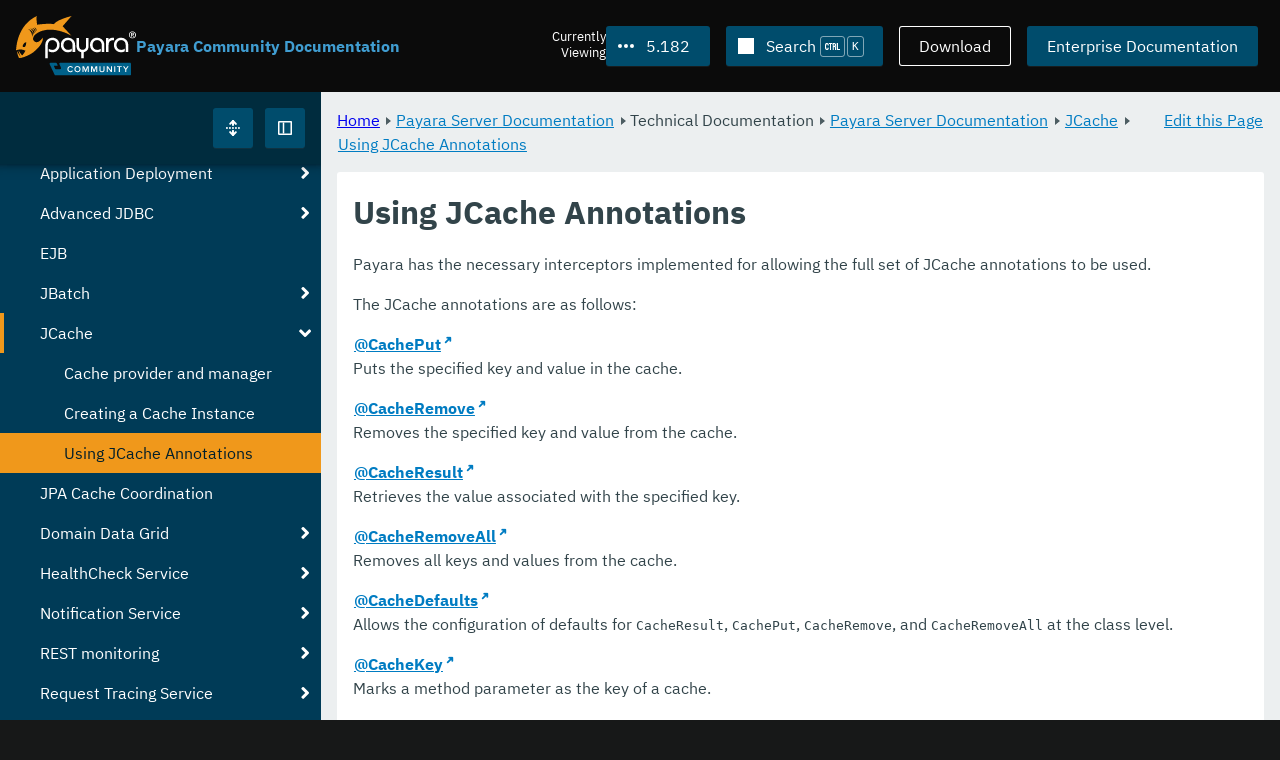

--- FILE ---
content_type: text/html
request_url: https://docs.payara.fish/community/docs/5.182/documentation/payara-server/jcache/jcache-annotations.html
body_size: 6995
content:
<!DOCTYPE html>
<html lang="en" class="no-js" data-ui-path="../../../../../_">
	<head>
		    <meta charset="utf-8">
    <meta name="viewport" content="width=device-width,initial-scale=1">
    <title>Using JCache Annotations :: Payara Community Documentation</title>
    <meta name="generator" content="Antora 3.1.9">
    <link rel="stylesheet" href="../../../../../_/ui/css/payara.css" type="text/css" media="all">
    <link rel="stylesheet" href="../../../../../_/ui-docs/css/payara-docs.css" type="text/css" media="all">
    <link rel="stylesheet" href="../../../../../_/ui-docs/css/highlight.css" type="text/css" media="all">
    <link rel="stylesheet" href="../../../../../_/ui-docs/css/payara-docs-print.css" type="text/css" media="print">
	<link rel="preload" href="../../../../../_/ui/fonts/ibm-plex-sans-v2-latin-regular.woff2" as="font" />
	<link rel="preload" href="../../../../../_/ui/fonts/ibm-plex-sans-v2-latin-regular.woff2" as="font" />
        <link rel="stylesheet" href="https://cdn.jsdelivr.net/npm/@docsearch/css@alpha" />
    <meta name="docsearch:version" content="5.182" />
	<link rel="icon" href="../../../../../_/ui/favicons/payara/favicon.ico" sizes="any" /><!-- 32×32 -->
	<link rel="icon" href="../../../../../_/ui/favicons/payara/favicon.svg" type="image/svg+xml" />
	<link rel="apple-touch-icon" href="../../../../../_/ui/favicons/payara/apple-touch-icon.png" /><!-- 180×180 -->
	</head>
	<body class="page page--sticky-header theme--light article
		
			docs__community
	">
		<header class="page__header">
	<div class="page__header__cards cards card--no-pad">
		<div class="card--content-width docs__logo">
			<a href="../../../../.." class="logo">					<img src="../../../../../_/ui/images/logo-community.svg" alt="Payara Community Documentation" class="logo__full" />
			</a>
		</div><!-- .docs__logo -->
		<div class="docs__title">
			<h3>Payara Community Documentation</h3>
		</div>
		<div class="card--content-width text-align--right docs__header-nav">
				<blinky-filter-menu class="filter-menu filter-menu--right" no-matches="No versions found." list-height="50vh">
		<span class="filter-menu__text">Currently <span>Viewing</span></span>
		<button class="button filter-menu__current">5.182</button>
		<span class="filter-menu__list  text-align--left">
			<a href="#" class="filter-menu__skip">Skip version selector.</a>
			<ul>
						<li>
							<a class="is-missing" href="../../../../Overview.html">7.2025.2</a>
						</li>
						<li>
							<a class="is-missing" href="../../../../7.2025.1/Overview.html">7.2025.1</a>
						</li>
						<li>
							<a class="is-missing" href="../../../../7.2025.1.Beta1/Overview.html">7.2025.1.Beta1</a>
						</li>
						<li>
							<a class="is-missing" href="../../../../7.2024.1.Alpha3/Overview.html">7.2024.1.Alpha3</a>
						</li>
						<li>
							<a class="is-missing" href="../../../../6.2025.11/Overview.html">6.2025.11</a>
						</li>
						<li>
							<a class="is-missing" href="../../../../6.2025.10/Overview.html">6.2025.10</a>
						</li>
						<li>
							<a class="is-missing" href="../../../../6.2025.9/Overview.html">6.2025.9</a>
						</li>
						<li>
							<a class="is-missing" href="../../../../6.2025.8/Overview.html">6.2025.8</a>
						</li>
						<li>
							<a class="is-missing" href="../../../../6.2025.7/Overview.html">6.2025.7</a>
						</li>
						<li>
							<a class="is-missing" href="../../../../6.2025.6/Overview.html">6.2025.6</a>
						</li>
						<li>
							<a class="is-missing" href="../../../../6.2025.5/Overview.html">6.2025.5</a>
						</li>
						<li>
							<a class="is-missing" href="../../../../6.2025.4/Overview.html">6.2025.4</a>
						</li>
						<li>
							<a class="is-missing" href="../../../../6.2025.3/Overview.html">6.2025.3</a>
						</li>
						<li>
							<a class="is-missing" href="../../../../6.2025.2/Overview.html">6.2025.2</a>
						</li>
						<li>
							<a class="is-missing" href="../../../../6.2025.1/Overview.html">6.2025.1</a>
						</li>
						<li>
							<a class="is-missing" href="../../../../6.2024.12/Overview.html">6.2024.12</a>
						</li>
						<li>
							<a class="is-missing" href="../../../../6.2024.11/Overview.html">6.2024.11</a>
						</li>
						<li>
							<a class="is-missing" href="../../../../6.2024.10/Overview.html">6.2024.10</a>
						</li>
						<li>
							<a class="is-missing" href="../../../../6.2024.9/Overview.html">6.2024.9</a>
						</li>
						<li>
							<a class="is-missing" href="../../../../6.2024.8/Overview.html">6.2024.8</a>
						</li>
						<li>
							<a class="is-missing" href="../../../../6.2024.7/Overview.html">6.2024.7</a>
						</li>
						<li>
							<a class="is-missing" href="../../../../6.2024.6/Overview.html">6.2024.6</a>
						</li>
						<li>
							<a class="is-missing" href="../../../../6.2024.5/Overview.html">6.2024.5</a>
						</li>
						<li>
							<a class="is-missing" href="../../../../6.2024.4/Overview.html">6.2024.4</a>
						</li>
						<li>
							<a class="is-missing" href="../../../../6.2024.3/Overview.html">6.2024.3</a>
						</li>
						<li>
							<a class="is-missing" href="../../../../6.2024.2/Overview.html">6.2024.2</a>
						</li>
						<li>
							<a class="is-missing" href="../../../../6.2024.1/Overview.html">6.2024.1</a>
						</li>
						<li>
							<a class="is-missing" href="../../../../6.2023.12/Overview.html">6.2023.12</a>
						</li>
						<li>
							<a class="is-missing" href="../../../../6.2023.11/Overview.html">6.2023.11</a>
						</li>
						<li>
							<a class="is-missing" href="../../../../6.2023.10/Overview.html">6.2023.10</a>
						</li>
						<li>
							<a class="is-missing" href="../../../../6.2023.9/Overview.html">6.2023.9</a>
						</li>
						<li>
							<a class="is-missing" href="../../../../6.2023.8/Overview.html">6.2023.8</a>
						</li>
						<li>
							<a class="is-missing" href="../../../../6.2023.7/Overview.html">6.2023.7</a>
						</li>
						<li>
							<a class="is-missing" href="../../../../6.2023.6/Overview.html">6.2023.6</a>
						</li>
						<li>
							<a class="is-missing" href="../../../../6.2023.5/Overview.html">6.2023.5</a>
						</li>
						<li>
							<a class="is-missing" href="../../../../6.2023.4/Overview.html">6.2023.4</a>
						</li>
						<li>
							<a class="is-missing" href="../../../../6.2023.3/Overview.html">6.2023.3</a>
						</li>
						<li>
							<a class="is-missing" href="../../../../6.2023.2/Overview.html">6.2023.2</a>
						</li>
						<li>
							<a class="is-missing" href="../../../../6.2023.1/Overview.html">6.2023.1</a>
						</li>
						<li>
							<a class="is-missing" href="../../../../6.2022.2/Overview.html">6.2022.2</a>
						</li>
						<li>
							<a class="is-missing" href="../../../../6.2022.1/Overview.html">6.2022.1</a>
						</li>
						<li>
							<a class="is-missing" href="../../../../5.2022.5/Overview.html">5.2022.5</a>
						</li>
						<li>
							<a class="is-missing" href="../../../../5.2022.4/Overview.html">5.2022.4</a>
						</li>
						<li>
							<a class="is-missing" href="../../../../5.2022.3/Overview.html">5.2022.3</a>
						</li>
						<li>
							<a class="is-missing" href="../../../../5.2022.2/Overview.html">5.2022.2</a>
						</li>
						<li>
							<a href="../../../../5.2022.1/documentation/payara-server/jcache/jcache-annotations.html">5.2022.1</a>
						</li>
						<li>
							<a href="../../../../5.2021.10/documentation/payara-server/jcache/jcache-annotations.html">5.2021.10</a>
						</li>
						<li>
							<a href="../../../../5.2021.9/documentation/payara-server/jcache/jcache-annotations.html">5.2021.9</a>
						</li>
						<li>
							<a href="../../../../5.2021.8/documentation/payara-server/jcache/jcache-annotations.html">5.2021.8</a>
						</li>
						<li>
							<a href="../../../../5.2021.7/documentation/payara-server/jcache/jcache-annotations.html">5.2021.7</a>
						</li>
						<li>
							<a href="../../../../5.2021.6/documentation/payara-server/jcache/jcache-annotations.html">5.2021.6</a>
						</li>
						<li>
							<a href="../../../../5.2021.5/documentation/payara-server/jcache/jcache-annotations.html">5.2021.5</a>
						</li>
						<li>
							<a href="../../../../5.2021.4/documentation/payara-server/jcache/jcache-annotations.html">5.2021.4</a>
						</li>
						<li>
							<a href="../../../../5.2021.3/documentation/payara-server/jcache/jcache-annotations.html">5.2021.3</a>
						</li>
						<li>
							<a href="../../../../5.2021.2/documentation/payara-server/jcache/jcache-annotations.html">5.2021.2</a>
						</li>
						<li>
							<a href="../../../../5.2021.1/documentation/payara-server/jcache/jcache-annotations.html">5.2021.1</a>
						</li>
						<li>
							<a href="../../../../5.2020.7/documentation/payara-server/jcache/jcache-annotations.html">5.2020.7</a>
						</li>
						<li>
							<a href="../../../../5.2020.6/documentation/payara-server/jcache/jcache-annotations.html">5.2020.6</a>
						</li>
						<li>
							<a href="../../../../5.2020.5/documentation/payara-server/jcache/jcache-annotations.html">5.2020.5</a>
						</li>
						<li>
							<a href="../../../../5.2020.4/documentation/payara-server/jcache/jcache-annotations.html">5.2020.4</a>
						</li>
						<li>
							<a href="../../../../5.2020.3/documentation/payara-server/jcache/jcache-annotations.html">5.2020.3</a>
						</li>
						<li>
							<a href="../../../../5.201/documentation/payara-server/jcache/jcache-annotations.html">5.201</a>
						</li>
						<li>
							<a href="../../../../5.194/documentation/payara-server/jcache/jcache-annotations.html">5.194</a>
						</li>
						<li>
							<a href="../../../../5.193/documentation/payara-server/jcache/jcache-annotations.html">5.193</a>
						</li>
						<li>
							<a href="../../../../5.192/documentation/payara-server/jcache/jcache-annotations.html">5.192</a>
						</li>
						<li>
							<a href="../../../../5.191/documentation/payara-server/jcache/jcache-annotations.html">5.191</a>
						</li>
						<li>
							<a href="../../../../5.184/documentation/payara-server/jcache/jcache-annotations.html">5.184</a>
						</li>
						<li>
							<a href="../../../../5.183/documentation/payara-server/jcache/jcache-annotations.html">5.183</a>
						</li>
						<li>
							<a href="../../../../5.181/documentation/payara-server/jcache/jcache-annotations.html">5.181</a>
						</li>
						<li>
							<a href="../../../../4.1.2.181/documentation/payara-server/jcache/jcache-annotations.html">4.1.2.181</a>
						</li>
			</ul>
		</span>
	</blinky-filter-menu>
				<span id="search-input-container" class="docs__search-button"></span>
				<span class="buttons--light docs__wide">
					<a href="https://www.payara.fish/products/downloads/" class="button button--ghost">Download</a>
				</span>
				<a href="https://docs.payara.fish/enterprise" class="button docs__wide">Enterprise Documentation</a>
			<button id="external-toggle-sidebar" type="button" class="docs__narrow button sidebar__toggle" aria-expanded="false">
				<svg class="icon" width="1em" height="1em" viewbox="0 0 16 16" aria-hidden="true" focusable="false">
					<use href="../../../../../_/ui/images/icons.svg#icon-sidebar"></use>
				</svg>
				<span class="visually-hidden">Toggle Sidebar</span>
			</button>
		</div><!-- .docs__header-nav -->
	</div><!-- .page__header__cards -->
</header>
		<div class="page__main">
	<blinky-sidebar class="page__sidebar page__sidebar--wider" id="sidebar1" toggle="1" minimized="0" toggle-label="Toggle Sidebar" data-component="docs" data-version="5.182">
	<header class="sidebar__header">
		<docs-expand-all>
			<blinky-toggle-button type="icon-only" button-class="button docs__expand-all" icon-0="expand" text-0="Expand All" icon-1="collapse" text-1="Collapse All" toggled="0">
			</blinky-toggle-button>
		</docs-expand-all>
	</header>
		<blinky-scroll-hints class="sidebar__content">
		<button class="nav-menu-toggle" aria-label="Toggle expand/collapse all" style="display: none"></button>
			<h4><a href="../../../README.html">Payara Server Documentation</a></h4>
		<nav class="menu menu--vertical">
					<ul class="menu__group">
			<li class="menu__item" data-depth="0">
					<button href="#" tabindex=0 class="menu__content menu--button">
						<span class="menu__text">General Info</span>
					</button>
						<ul class="menu__group">
			<li class="menu__item" data-depth="1">
					<a class="menu__content" href="../../../README.html" ><span class="menu__text">Introduction</span></a>
						<ul class="menu__group">
			<li class="menu__item" data-depth="2">
					<a class="menu__content" href="../../../general-info/general-info.html" ><span class="menu__text">Overview</span></a>
							</li>
			<li class="menu__item" data-depth="2">
					<a class="menu__content" href="../../../release-notes/README.html" ><span class="menu__text">Release Notes</span></a>
						<ul class="menu__group">
			<li class="menu__item" data-depth="3">
					<a class="menu__content" href="../../../release-notes/release-notes-182.html" ><span class="menu__text">Payara Server 5.182 Release Notes</span></a>
							</li>
		</ul>
			</li>
			<li class="menu__item" data-depth="2">
					<a class="menu__content" href="../../../security/security.html" ><span class="menu__text">Security</span></a>
						<ul class="menu__group">
			<li class="menu__item" data-depth="3">
					<a class="menu__content" href="../../../security/security-fix-list.html" ><span class="menu__text">Security Fixes Summary</span></a>
							</li>
		</ul>
			</li>
			<li class="menu__item" data-depth="2">
					<a class="menu__content" href="../../../general-info/supported-platforms.html" ><span class="menu__text">Supported Platforms</span></a>
							</li>
			<li class="menu__item" data-depth="2">
					<a class="menu__content" href="../../../general-info/technical-preview.html" ><span class="menu__text">Technical Preview</span></a>
							</li>
		</ul>
			</li>
			<li class="menu__item" data-depth="1">
					<a class="menu__content" href="../../../getting-started/getting-started.html" ><span class="menu__text">Getting Started</span></a>
						<ul class="menu__group">
			<li class="menu__item" data-depth="2">
					<a class="menu__content" href="../../../build-instructions/build-instructions.html" ><span class="menu__text">Build Instructions</span></a>
							</li>
			<li class="menu__item" data-depth="2">
					<a class="menu__content" href="../../../general-info/contributing-to-payara.html" ><span class="menu__text">Contributing to Payara</span></a>
							</li>
		</ul>
			</li>
		</ul>
			</li>
			<li class="menu__item" data-depth="0">
					<button href="#" tabindex=0 class="menu__content menu--button">
						<span class="menu__text">Technical Documentation</span>
					</button>
						<ul class="menu__group">
			<li class="menu__item" data-depth="1">
					<a class="menu__content" href="../README.html" ><span class="menu__text">Payara Server Documentation</span></a>
						<ul class="menu__group">
			<li class="menu__item" data-depth="2">
					<a class="menu__content" href="../server-configuration/README.html" ><span class="menu__text">Server Configuration</span></a>
						<ul class="menu__group">
			<li class="menu__item" data-depth="3">
					<a class="menu__content" href="../server-configuration/var-substitution/README.html" ><span class="menu__text">Variables in the configuration</span></a>
						<ul class="menu__group">
			<li class="menu__item" data-depth="4">
					<a class="menu__content" href="../server-configuration/var-substitution/types-of-variables.html" ><span class="menu__text">Variable types</span></a>
							</li>
			<li class="menu__item" data-depth="4">
					<a class="menu__content" href="../server-configuration/var-substitution/usage-of-variables.html" ><span class="menu__text">Using variables</span></a>
							</li>
		</ul>
			</li>
			<li class="menu__item" data-depth="3">
					<a class="menu__content" href="../server-configuration/http/README.html" ><span class="menu__text">HTTP Service</span></a>
						<ul class="menu__group">
			<li class="menu__item" data-depth="4">
					<a class="menu__content" href="../server-configuration/http/network-listeners.html" ><span class="menu__text">Network Listeners</span></a>
						<ul class="menu__group">
			<li class="menu__item" data-depth="5">
					<a class="menu__content" href="../server-configuration/http/security/sni.html" ><span class="menu__text">SNI</span></a>
							</li>
		</ul>
			</li>
			<li class="menu__item" data-depth="4">
					<a class="menu__content" href="../server-configuration/http/protocols.html" ><span class="menu__text">Protocols</span></a>
							</li>
			<li class="menu__item" data-depth="4">
					<a class="menu__content" href="../server-configuration/http/virtual-servers.html" ><span class="menu__text">Virtual Servers</span></a>
							</li>
		</ul>
			</li>
			<li class="menu__item" data-depth="3">
					<a class="menu__content" href="../server-configuration/jvm-options.html" ><span class="menu__text">JVM Options</span></a>
							</li>
		</ul>
			</li>
			<li class="menu__item" data-depth="2">
					<a class="menu__content" href="../deployment-groups/README.html" ><span class="menu__text">Deployment Groups</span></a>
						<ul class="menu__group">
			<li class="menu__item" data-depth="3">
					<a class="menu__content" href="../deployment-groups/asadmin-commands.html" ><span class="menu__text">Deployment Groups ASAdmin commands</span></a>
							</li>
		</ul>
			</li>
			<li class="menu__item" data-depth="2">
					<a class="menu__content" href="../jacc.html" ><span class="menu__text">JACC</span></a>
							</li>
			<li class="menu__item" data-depth="2">
					<a class="menu__content" href="../jdbc/jdbc-connection-validation.html" ><span class="menu__text">JDBC</span></a>
							</li>
			<li class="menu__item" data-depth="2">
					<a class="menu__content" href="../h2/h2.html" ><span class="menu__text">H2 Database</span></a>
							</li>
			<li class="menu__item" data-depth="2">
					<a class="menu__content" href="../logging/logging.html" ><span class="menu__text">Logging</span></a>
						<ul class="menu__group">
			<li class="menu__item" data-depth="3">
					<a class="menu__content" href="../logging/ansi-colours.html" ><span class="menu__text">ANSI Coloured Logging</span></a>
							</li>
			<li class="menu__item" data-depth="3">
					<a class="menu__content" href="../logging/log-compression.html" ><span class="menu__text">Compression of log files</span></a>
							</li>
			<li class="menu__item" data-depth="3">
					<a class="menu__content" href="../logging/log-to-file.html" ><span class="menu__text">Log To File</span></a>
							</li>
			<li class="menu__item" data-depth="3">
					<a class="menu__content" href="../logging/multiline.html" ><span class="menu__text">Multiline Mode</span></a>
							</li>
			<li class="menu__item" data-depth="3">
					<a class="menu__content" href="../logging/json-formatter.html" ><span class="menu__text">JSON Log Formatter</span></a>
							</li>
		</ul>
			</li>
			<li class="menu__item" data-depth="2">
					<a class="menu__content" href="../password-aliases/README.html" ><span class="menu__text">Password Aliases Overview</span></a>
						<ul class="menu__group">
			<li class="menu__item" data-depth="3">
					<a class="menu__content" href="../password-aliases/password-alias-asadmin-commands.html" ><span class="menu__text">Password Aliases Asadmin Commands</span></a>
							</li>
			<li class="menu__item" data-depth="3">
					<a class="menu__content" href="../password-aliases/password-alias-admin-console-commands.html" ><span class="menu__text">Password Aliases from the Admin Console</span></a>
							</li>
		</ul>
			</li>
			<li class="menu__item" data-depth="2">
					<a class="menu__content" href="../asadmin-commands/asadmin-commands.html" ><span class="menu__text">Asadmin Commands</span></a>
						<ul class="menu__group">
			<li class="menu__item" data-depth="3">
					<a class="menu__content" href="../asadmin-commands/server-management-commands.html" ><span class="menu__text">Server Management Commands</span></a>
							</li>
			<li class="menu__item" data-depth="3">
					<a class="menu__content" href="../asadmin-commands/misc-commands.html" ><span class="menu__text">Miscellaneous Commands</span></a>
							</li>
		</ul>
			</li>
			<li class="menu__item" data-depth="2">
					<a class="menu__content" href="../rest-api/rest-api-documentation.html" ><span class="menu__text">REST API Documentation</span></a>
						<ul class="menu__group">
			<li class="menu__item" data-depth="3">
					<a class="menu__content" href="../rest-api/overview.html" ><span class="menu__text">Overview</span></a>
							</li>
			<li class="menu__item" data-depth="3">
					<a class="menu__content" href="../rest-api/security.html" ><span class="menu__text">Security</span></a>
							</li>
			<li class="menu__item" data-depth="3">
					<a class="menu__content" href="../rest-api/resources.html" ><span class="menu__text">Resources</span></a>
							</li>
			<li class="menu__item" data-depth="3">
					<a class="menu__content" href="../rest-api/definitions.html" ><span class="menu__text">Definitions</span></a>
							</li>
		</ul>
			</li>
			<li class="menu__item" data-depth="2">
					<a class="menu__content" href="../javamail.html" ><span class="menu__text">JavaMail</span></a>
							</li>
			<li class="menu__item" data-depth="2">
					<a class="menu__content" href="../admin-console/admin-console.html" ><span class="menu__text">Admin Console Enhancements</span></a>
						<ul class="menu__group">
			<li class="menu__item" data-depth="3">
					<a class="menu__content" href="../admin-console/asadmin-recorder.html" ><span class="menu__text">Asadmin Recorder</span></a>
							</li>
			<li class="menu__item" data-depth="3">
					<a class="menu__content" href="../admin-console/environment-warning.html" ><span class="menu__text">Environment Warning</span></a>
							</li>
		</ul>
			</li>
			<li class="menu__item" data-depth="2">
					<a class="menu__content" href="../app-deployment/app-deployment.html" ><span class="menu__text">Application Deployment</span></a>
						<ul class="menu__group">
			<li class="menu__item" data-depth="3">
					<a class="menu__content" href="../app-deployment/deployment-descriptors.html" ><span class="menu__text">Deployment Descriptor Files</span></a>
							</li>
			<li class="menu__item" data-depth="3">
					<a class="menu__content" href="../app-deployment/descriptor-elements.html" ><span class="menu__text">Elements of the Decriptor Files</span></a>
							</li>
		</ul>
			</li>
			<li class="menu__item" data-depth="2">
					<a class="menu__content" href="../advanced-jdbc/advanced-jdbc-configuration-and-diagnostics.html" ><span class="menu__text">Advanced JDBC</span></a>
						<ul class="menu__group">
			<li class="menu__item" data-depth="3">
					<a class="menu__content" href="../advanced-jdbc/log-jdbc-calls.html" ><span class="menu__text">Log JDBC Calls</span></a>
							</li>
			<li class="menu__item" data-depth="3">
					<a class="menu__content" href="../advanced-jdbc/slow-sql-logger.html" ><span class="menu__text">Slow SQL Logger</span></a>
							</li>
			<li class="menu__item" data-depth="3">
					<a class="menu__content" href="../advanced-jdbc/sql-trace-listeners.html" ><span class="menu__text">SQL Trace Listeners</span></a>
							</li>
			<li class="menu__item" data-depth="3">
					<a class="menu__content" href="../advanced-jdbc/advanced-connection-pool-properties.html" ><span class="menu__text">Advanced Connection Pool Configuration</span></a>
							</li>
		</ul>
			</li>
			<li class="menu__item" data-depth="2">
					<a class="menu__content" href="../ejb.html" ><span class="menu__text">EJB</span></a>
							</li>
			<li class="menu__item" data-depth="2">
					<a class="menu__content" href="../jbatch/jbatch.html" ><span class="menu__text">JBatch</span></a>
						<ul class="menu__group">
			<li class="menu__item" data-depth="3">
					<a class="menu__content" href="../jbatch/schema-name.html" ><span class="menu__text">Setting the Schema Name</span></a>
							</li>
			<li class="menu__item" data-depth="3">
					<a class="menu__content" href="../jbatch/table-prefix-and-suffix.html" ><span class="menu__text">Setting the Table Prefix and/or Suffix</span></a>
							</li>
			<li class="menu__item" data-depth="3">
					<a class="menu__content" href="../jbatch/database-support.html" ><span class="menu__text">Database Support</span></a>
							</li>
			<li class="menu__item" data-depth="3">
					<a class="menu__content" href="../jbatch/asadmin.html" ><span class="menu__text">Administration Commands</span></a>
							</li>
		</ul>
			</li>
			<li class="menu__item" data-depth="2">
					<a class="menu__content" href="jcache.html" ><span class="menu__text">JCache</span></a>
						<ul class="menu__group">
			<li class="menu__item" data-depth="3">
					<a class="menu__content" href="jcache-accessing.html" ><span class="menu__text">Cache provider and manager</span></a>
							</li>
			<li class="menu__item" data-depth="3">
					<a class="menu__content" href="jcache-creating.html" ><span class="menu__text">Creating a Cache Instance</span></a>
							</li>
			<li class="menu__item is-current-page" data-depth="3">
					<a class="menu__content" href="jcache-annotations.html"  aria-current="page"><span class="menu__text">Using JCache Annotations</span></a>
							</li>
		</ul>
			</li>
			<li class="menu__item" data-depth="2">
					<a class="menu__content" href="../jpa-cache-coordination.html" ><span class="menu__text">JPA Cache Coordination</span></a>
							</li>
			<li class="menu__item" data-depth="2">
					<a class="menu__content" href="../hazelcast/README.html" ><span class="menu__text">Domain Data Grid</span></a>
						<ul class="menu__group">
			<li class="menu__item" data-depth="3">
					<a class="menu__content" href="../hazelcast/discovery.html" ><span class="menu__text">Discovery Modes</span></a>
							</li>
			<li class="menu__item" data-depth="3">
					<a class="menu__content" href="../hazelcast/enable-hazelcast.html" ><span class="menu__text">Enabling Data Grid</span></a>
							</li>
			<li class="menu__item" data-depth="3">
					<a class="menu__content" href="../hazelcast/configuration.html" ><span class="menu__text">Configuring Hazelcast</span></a>
							</li>
			<li class="menu__item" data-depth="3">
					<a class="menu__content" href="../hazelcast/viewing-members.html" ><span class="menu__text">Viewing Members</span></a>
							</li>
			<li class="menu__item" data-depth="3">
					<a class="menu__content" href="../hazelcast/using-hazelcast.html" ><span class="menu__text">Using Hazelcast</span></a>
							</li>
			<li class="menu__item" data-depth="3">
					<a class="menu__content" href="../hazelcast/asadmin.html" ><span class="menu__text">Administration Commands</span></a>
							</li>
		</ul>
			</li>
			<li class="menu__item" data-depth="2">
					<a class="menu__content" href="../health-check-service/README.html" ><span class="menu__text">HealthCheck Service</span></a>
						<ul class="menu__group">
			<li class="menu__item" data-depth="3">
					<a class="menu__content" href="../health-check-service/asadmin-commands.html" ><span class="menu__text">Asadmin Commands</span></a>
							</li>
			<li class="menu__item" data-depth="3">
					<a class="menu__content" href="../health-check-service/config/README.html" ><span class="menu__text">Configuration</span></a>
						<ul class="menu__group">
			<li class="menu__item" data-depth="4">
					<a class="menu__content" href="../health-check-service/config/common-config.html" ><span class="menu__text">Common Configuration</span></a>
							</li>
			<li class="menu__item" data-depth="4">
					<a class="menu__content" href="../health-check-service/config/threshold-config.html" ><span class="menu__text">Threshold Checkers</span></a>
							</li>
			<li class="menu__item" data-depth="4">
					<a class="menu__content" href="../health-check-service/config/special-config.html" ><span class="menu__text">Special Checkers</span></a>
							</li>
		</ul>
			</li>
		</ul>
			</li>
			<li class="menu__item" data-depth="2">
					<a class="menu__content" href="../notification-service/notification-service.html" ><span class="menu__text">Notification Service</span></a>
						<ul class="menu__group">
			<li class="menu__item" data-depth="3">
					<a class="menu__content" href="../notification-service/asadmin-commands.html" ><span class="menu__text">Asadmin Commands</span></a>
							</li>
			<li class="menu__item" data-depth="3">
					<a class="menu__content" href="../notification-service/notification-logging.html" ><span class="menu__text">Notification Logging</span></a>
							</li>
			<li class="menu__item" data-depth="3">
					<a class="menu__content" href="../notification-service/notifiers.html" ><span class="menu__text">Notifiers</span></a>
						<ul class="menu__group">
			<li class="menu__item" data-depth="4">
					<a class="menu__content" href="../notification-service/notifiers/log-notifier.html" ><span class="menu__text">Log Notifier</span></a>
							</li>
			<li class="menu__item" data-depth="4">
					<a class="menu__content" href="../notification-service/notifiers/cdi-event-bus-notifier.html" ><span class="menu__text">CDI Event Bus Notifier</span></a>
							</li>
			<li class="menu__item" data-depth="4">
					<a class="menu__content" href="../notification-service/notifiers/datadog-notifier.html" ><span class="menu__text">Datadog Notifier</span></a>
							</li>
			<li class="menu__item" data-depth="4">
					<a class="menu__content" href="../notification-service/notifiers/email-notifier.html" ><span class="menu__text">Email Notifier</span></a>
							</li>
			<li class="menu__item" data-depth="4">
					<a class="menu__content" href="../notification-service/notifiers/slack-notifier.html" ><span class="menu__text">Slack Notifier</span></a>
							</li>
			<li class="menu__item" data-depth="4">
					<a class="menu__content" href="../notification-service/notifiers/hipchat-notifier.html" ><span class="menu__text">Hipchat Notifier</span></a>
							</li>
			<li class="menu__item" data-depth="4">
					<a class="menu__content" href="../notification-service/notifiers/jms-notifier.html" ><span class="menu__text">JMS Notifier</span></a>
							</li>
			<li class="menu__item" data-depth="4">
					<a class="menu__content" href="../notification-service/notifiers/snmp-notifier.html" ><span class="menu__text">SNMP Notifier</span></a>
							</li>
			<li class="menu__item" data-depth="4">
					<a class="menu__content" href="../notification-service/notifiers/xmpp-notifier.html" ><span class="menu__text">XMPP Notifier</span></a>
							</li>
			<li class="menu__item" data-depth="4">
					<a class="menu__content" href="../notification-service/notifiers/newrelic-notifier.html" ><span class="menu__text">NewRelic Notifier</span></a>
							</li>
			<li class="menu__item" data-depth="4">
					<a class="menu__content" href="../notification-service/notifiers/event-bus-notifier.html" ><span class="menu__text">Event Bus Notifier</span></a>
							</li>
		</ul>
			</li>
		</ul>
			</li>
			<li class="menu__item" data-depth="2">
					<a class="menu__content" href="../rest-monitoring/README.html" ><span class="menu__text">REST monitoring</span></a>
						<ul class="menu__group">
			<li class="menu__item" data-depth="3">
					<a class="menu__content" href="../rest-monitoring/using-rest-monitoring.html" ><span class="menu__text">Using the REST monitoring application</span></a>
							</li>
			<li class="menu__item" data-depth="3">
					<a class="menu__content" href="../rest-monitoring/configuring-rest-monitoring.html" ><span class="menu__text">Configuring the REST monitoring Service</span></a>
							</li>
			<li class="menu__item" data-depth="3">
					<a class="menu__content" href="../rest-monitoring/asadmin-commands.html" ><span class="menu__text">REST monitoring service asadmin commands</span></a>
							</li>
		</ul>
			</li>
			<li class="menu__item" data-depth="2">
					<a class="menu__content" href="../request-tracing-service/request-tracing-service.html" ><span class="menu__text">Request Tracing Service</span></a>
						<ul class="menu__group">
			<li class="menu__item" data-depth="3">
					<a class="menu__content" href="../request-tracing-service/asadmin-commands.html" ><span class="menu__text">Asadmin Commands</span></a>
							</li>
			<li class="menu__item" data-depth="3">
					<a class="menu__content" href="../request-tracing-service/configuration.html" ><span class="menu__text">Configuration</span></a>
							</li>
		</ul>
			</li>
			<li class="menu__item" data-depth="2">
					<a class="menu__content" href="../jmx-monitoring-service/jmx-monitoring-service.html" ><span class="menu__text">JMX Monitoring Service</span></a>
						<ul class="menu__group">
			<li class="menu__item" data-depth="3">
					<a class="menu__content" href="../jmx-monitoring-service/amx.html" ><span class="menu__text">AMX</span></a>
							</li>
			<li class="menu__item" data-depth="3">
					<a class="menu__content" href="../jmx-monitoring-service/configuration.html" ><span class="menu__text">Configuration</span></a>
							</li>
			<li class="menu__item" data-depth="3">
					<a class="menu__content" href="../jmx-monitoring-service/asadmin-commands.html" ><span class="menu__text">Asadmin Commands</span></a>
							</li>
			<li class="menu__item" data-depth="3">
					<a class="menu__content" href="../jmx-monitoring-service/jmx-notification-configuration.html" ><span class="menu__text">JMX Notification Configuration</span></a>
							</li>
		</ul>
			</li>
			<li class="menu__item" data-depth="2">
					<a class="menu__content" href="../phone-home/phonehome-overview.html" ><span class="menu__text">Phone Home</span></a>
						<ul class="menu__group">
			<li class="menu__item" data-depth="3">
					<a class="menu__content" href="../phone-home/phone-home-information.html" ><span class="menu__text">Gathered Data</span></a>
							</li>
			<li class="menu__item" data-depth="3">
					<a class="menu__content" href="../phone-home/phone-home-asadmin.html" ><span class="menu__text">Asadmin Commands</span></a>
							</li>
			<li class="menu__item" data-depth="3">
					<a class="menu__content" href="../phone-home/disabling-phone-home.html" ><span class="menu__text">Disabling Phone Home</span></a>
							</li>
		</ul>
			</li>
			<li class="menu__item" data-depth="2">
					<a class="menu__content" href="../system-properties.html" ><span class="menu__text">System Properties</span></a>
							</li>
			<li class="menu__item" data-depth="2">
					<a class="menu__content" href="../support-integration.html" ><span class="menu__text">Support Integration</span></a>
							</li>
			<li class="menu__item" data-depth="2">
					<a class="menu__content" href="../production-ready-domain.html" ><span class="menu__text">Production Ready Domain</span></a>
							</li>
			<li class="menu__item" data-depth="2">
					<a class="menu__content" href="../classloading.html" ><span class="menu__text">Enhanced Classloading</span></a>
							</li>
			<li class="menu__item" data-depth="2">
					<a class="menu__content" href="../default-thread-pool-size.html" ><span class="menu__text">Default Thread Pool Size</span></a>
							</li>
			<li class="menu__item" data-depth="2">
					<a class="menu__content" href="../public-api/README.html" ><span class="menu__text">Public API</span></a>
						<ul class="menu__group">
			<li class="menu__item" data-depth="3">
					<a class="menu__content" href="../public-api/cdi-events.html" ><span class="menu__text">Remote CDI Events</span></a>
							</li>
			<li class="menu__item" data-depth="3">
					<a class="menu__content" href="../public-api/clustered-singleton.html" ><span class="menu__text">Clustered Singleton</span></a>
							</li>
			<li class="menu__item" data-depth="3">
					<a class="menu__content" href="../public-api/twoidentitystores.html" ><span class="menu__text">Two Identity Stores</span></a>
							</li>
			<li class="menu__item" data-depth="3">
					<a class="menu__content" href="../public-api/yubikey.html" ><span class="menu__text">Yubikey Integration</span></a>
							</li>
			<li class="menu__item" data-depth="3">
					<a class="menu__content" href="../public-api/oauth-support.html" ><span class="menu__text">OAuth2 Support</span></a>
							</li>
		</ul>
			</li>
			<li class="menu__item" data-depth="2">
					<a class="menu__content" href="../development-tools/README.html" ><span class="menu__text">Development Tools</span></a>
						<ul class="menu__group">
			<li class="menu__item" data-depth="3">
					<a class="menu__content" href="../development-tools/cdi-dev-mode/README.html" ><span class="menu__text">CDI Development Mode</span></a>
						<ul class="menu__group">
			<li class="menu__item" data-depth="4">
					<a class="menu__content" href="../development-tools/cdi-dev-mode/enabling-cdi-dev-web-desc.html" ><span class="menu__text">Enable using web.xml</span></a>
							</li>
			<li class="menu__item" data-depth="4">
					<a class="menu__content" href="../development-tools/cdi-dev-mode/enabling-cdi-dev-console.html" ><span class="menu__text">Enable using Admin Console</span></a>
							</li>
			<li class="menu__item" data-depth="4">
					<a class="menu__content" href="../development-tools/cdi-dev-mode/enabling-cdi-dev-asadmin.html" ><span class="menu__text">Enable using asadmin</span></a>
							</li>
			<li class="menu__item" data-depth="4">
					<a class="menu__content" href="../development-tools/cdi-dev-mode/cdi-probe/README.html" ><span class="menu__text">CDI Probe</span></a>
						<ul class="menu__group">
			<li class="menu__item" data-depth="5">
					<a class="menu__content" href="../development-tools/cdi-dev-mode/cdi-probe/using-probe.html" ><span class="menu__text">Web Application</span></a>
							</li>
			<li class="menu__item" data-depth="5">
					<a class="menu__content" href="../development-tools/cdi-dev-mode/cdi-probe/probe-rest-api.html" ><span class="menu__text">REST API</span></a>
							</li>
		</ul>
			</li>
		</ul>
			</li>
		</ul>
			</li>
		</ul>
			</li>
			<li class="menu__item" data-depth="1">
					<a class="menu__content" href="../../payara-micro/payara-micro.html" ><span class="menu__text">Payara Micro Documentation</span></a>
						<ul class="menu__group">
			<li class="menu__item" data-depth="2">
					<a class="menu__content" href="../../payara-micro/starting-instance.html" ><span class="menu__text">Starting an Instance</span></a>
							</li>
			<li class="menu__item" data-depth="2">
					<a class="menu__content" href="../../payara-micro/stopping-instance.html" ><span class="menu__text">Stopping an Instance</span></a>
							</li>
			<li class="menu__item" data-depth="2">
					<a class="menu__content" href="../../payara-micro/deploying/deploying.html" ><span class="menu__text">Deploying Applications</span></a>
						<ul class="menu__group">
			<li class="menu__item" data-depth="3">
					<a class="menu__content" href="../../payara-micro/deploying/deploy-cmd-line.html" ><span class="menu__text">From the Command Line</span></a>
							</li>
			<li class="menu__item" data-depth="3">
					<a class="menu__content" href="../../payara-micro/deploying/deploy-program.html" ><span class="menu__text">Programmatically</span></a>
						<ul class="menu__group">
			<li class="menu__item" data-depth="4">
					<a class="menu__content" href="../../payara-micro/deploying/deploy-program-bootstrap.html" ><span class="menu__text">During Bootstrap</span></a>
							</li>
			<li class="menu__item" data-depth="4">
					<a class="menu__content" href="../../payara-micro/deploying/deploy-program-after-bootstrap.html" ><span class="menu__text">To a Bootstrapped Instance</span></a>
							</li>
			<li class="menu__item" data-depth="4">
					<a class="menu__content" href="../../payara-micro/deploying/deploy-program-asadmin.html" ><span class="menu__text">Using an asadmin Command</span></a>
							</li>
			<li class="menu__item" data-depth="4">
					<a class="menu__content" href="../../payara-micro/deploying/deploy-program-maven.html" ><span class="menu__text">From a Maven Repository</span></a>
							</li>
		</ul>
			</li>
			<li class="menu__item" data-depth="3">
					<a class="menu__content" href="../../payara-micro/deploying/deploy-postboot-output.html" ><span class="menu__text">Post Boot Output</span></a>
							</li>
		</ul>
			</li>
			<li class="menu__item" data-depth="2">
					<a class="menu__content" href="../../payara-micro/configuring/configuring.html" ><span class="menu__text">Configuring an Instance</span></a>
						<ul class="menu__group">
			<li class="menu__item" data-depth="3">
					<a class="menu__content" href="../../payara-micro/configuring/config-cmd-line.html" ><span class="menu__text">From the Command Line</span></a>
							</li>
			<li class="menu__item" data-depth="3">
					<a class="menu__content" href="../../payara-micro/configuring/config-program.html" ><span class="menu__text">Programmatically</span></a>
							</li>
			<li class="menu__item" data-depth="3">
					<a class="menu__content" href="../../payara-micro/configuring/package-uberjar.html" ><span class="menu__text">Packaging as an Uber Jar</span></a>
							</li>
			<li class="menu__item" data-depth="3">
					<a class="menu__content" href="../../payara-micro/configuring/config-sys-props.html" ><span class="menu__text">Via System Properties</span></a>
							</li>
			<li class="menu__item" data-depth="3">
					<a class="menu__content" href="../../payara-micro/configuring/config-keystores.html" ><span class="menu__text">Alternate Keystores for SSL</span></a>
							</li>
			<li class="menu__item" data-depth="3">
					<a class="menu__content" href="../../payara-micro/configuring/instance-names.html" ><span class="menu__text">Instance Names</span></a>
							</li>
		</ul>
			</li>
			<li class="menu__item" data-depth="2">
					<a class="menu__content" href="../../payara-micro/clustering/clustering.html" ><span class="menu__text">Clustering</span></a>
						<ul class="menu__group">
			<li class="menu__item" data-depth="3">
					<a class="menu__content" href="../../payara-micro/clustering/autoclustering.html" ><span class="menu__text">Automatically</span></a>
							</li>
			<li class="menu__item" data-depth="3">
					<a class="menu__content" href="../../payara-micro/clustering/clustering-with-full-server.html" ><span class="menu__text">Clustering with Payara Server</span></a>
							</li>
			<li class="menu__item" data-depth="3">
					<a class="menu__content" href="../../payara-micro/clustering/lite-nodes.html" ><span class="menu__text">Lite Cluster Members</span></a>
							</li>
		</ul>
			</li>
			<li class="menu__item" data-depth="2">
					<a class="menu__content" href="../../payara-micro/maven/maven.html" ><span class="menu__text">Maven Support</span></a>
							</li>
			<li class="menu__item" data-depth="2">
					<a class="menu__content" href="../../payara-micro/port-autobinding.html" ><span class="menu__text">HTTP(S) Auto-Binding</span></a>
							</li>
			<li class="menu__item" data-depth="2">
					<a class="menu__content" href="../../payara-micro/asadmin.html" ><span class="menu__text">Running asadmin Commands</span></a>
						<ul class="menu__group">
			<li class="menu__item" data-depth="3">
					<a class="menu__content" href="../../payara-micro/asadmin/send-asadmin-commands.html" ><span class="menu__text">Send asadmin commands</span></a>
							</li>
			<li class="menu__item" data-depth="3">
					<a class="menu__content" href="../../payara-micro/asadmin/using-the-payara-micro-api.html" ><span class="menu__text">Using the Payara Micro API</span></a>
							</li>
			<li class="menu__item" data-depth="3">
					<a class="menu__content" href="../../payara-micro/asadmin/pre-and-post-boot-scripts.html" ><span class="menu__text">Pre and Post Boot Scripts</span></a>
							</li>
		</ul>
			</li>
			<li class="menu__item" data-depth="2">
					<a class="menu__content" href="../../payara-micro/callable-objects.html" ><span class="menu__text">Running Callable Objects</span></a>
							</li>
			<li class="menu__item" data-depth="2">
					<a class="menu__content" href="../../payara-micro/services/request-tracing.html" ><span class="menu__text">Request Tracing</span></a>
							</li>
			<li class="menu__item" data-depth="2">
					<a class="menu__content" href="../../payara-micro/logging-to-file.html" ><span class="menu__text">Logging to a file</span></a>
							</li>
			<li class="menu__item" data-depth="2">
					<a class="menu__content" href="../../payara-micro/adding-jars.html" ><span class="menu__text">Adding JAR files</span></a>
							</li>
			<li class="menu__item" data-depth="2">
					<a class="menu__content" href="../../payara-micro/jcache.html" ><span class="menu__text">JCache in Payara Micro</span></a>
							</li>
			<li class="menu__item" data-depth="2">
					<a class="menu__content" href="../../payara-micro/jca.html" ><span class="menu__text">JCA Support in Payara Micro</span></a>
							</li>
			<li class="menu__item" data-depth="2">
					<a class="menu__content" href="../../payara-micro/cdi-events.html" ><span class="menu__text">Remote CDI Events</span></a>
							</li>
			<li class="menu__item" data-depth="2">
					<a class="menu__content" href="../../payara-micro/persistent-ejb-timers.html" ><span class="menu__text">Persistent EJB timers</span></a>
							</li>
			<li class="menu__item" data-depth="2">
					<a class="menu__content" href="../../payara-micro/h2/h2.html" ><span class="menu__text">H2 Database</span></a>
							</li>
			<li class="menu__item" data-depth="2">
					<a class="menu__content" href="../../payara-micro/appendices/appendices.html" ><span class="menu__text">Payara Micro Appendices</span></a>
						<ul class="menu__group">
			<li class="menu__item" data-depth="3">
					<a class="menu__content" href="../../payara-micro/appendices/cmd-line-opts.html" ><span class="menu__text">Command Line Options</span></a>
							</li>
			<li class="menu__item" data-depth="3">
					<a class="menu__content" href="../../payara-micro/appendices/payara-micro-jar-structure.html" ><span class="menu__text">JAR Structure</span></a>
							</li>
			<li class="menu__item" data-depth="3">
					<a class="menu__content" href="../../payara-micro/appendices/micro-api.html" ><span class="menu__text">Payara Micro API</span></a>
						<ul class="menu__group">
			<li class="menu__item" data-depth="4">
					<a class="menu__content" href="../../payara-micro/appendices/config-methods.html" ><span class="menu__text">Configuration Methods</span></a>
							</li>
			<li class="menu__item" data-depth="4">
					<a class="menu__content" href="../../payara-micro/appendices/operation-methods.html" ><span class="menu__text">Operation Methods</span></a>
							</li>
			<li class="menu__item" data-depth="4">
					<a class="menu__content" href="../../payara-micro/appendices/javadoc.html" ><span class="menu__text">Javadoc</span></a>
							</li>
		</ul>
			</li>
		</ul>
			</li>
		</ul>
			</li>
			<li class="menu__item" data-depth="1">
					<a class="menu__content" href="../../microprofile/README.html" ><span class="menu__text">MicroProfile</span></a>
						<ul class="menu__group">
			<li class="menu__item" data-depth="2">
					<a class="menu__content" href="../../microprofile/config.html" ><span class="menu__text">Config API</span></a>
							</li>
			<li class="menu__item" data-depth="2">
					<a class="menu__content" href="../../microprofile/metrics.html" ><span class="menu__text">Metrics API</span></a>
							</li>
			<li class="menu__item" data-depth="2">
					<a class="menu__content" href="../../microprofile/healthcheck.html" ><span class="menu__text">Health Check API</span></a>
							</li>
			<li class="menu__item" data-depth="2">
					<a class="menu__content" href="../../microprofile/faulttolerance.html" ><span class="menu__text">Fault Tolerance API</span></a>
							</li>
			<li class="menu__item" data-depth="2">
					<a class="menu__content" href="../../microprofile/jwt.html" ><span class="menu__text">JWT Authentication API</span></a>
							</li>
			<li class="menu__item" data-depth="2">
					<a class="menu__content" href="../../microprofile/rest-client.html" ><span class="menu__text">Rest Client API</span></a>
							</li>
			<li class="menu__item" data-depth="2">
					<a class="menu__content" href="../../microprofile/opentracing.html" ><span class="menu__text">OpenTracing API</span></a>
							</li>
			<li class="menu__item" data-depth="2">
					<a class="menu__content" href="../../microprofile/openapi.html" ><span class="menu__text">OpenAPI API</span></a>
							</li>
		</ul>
			</li>
			<li class="menu__item" data-depth="1">
					<a class="menu__content" href="../../ecosystem/ecosystem.html" ><span class="menu__text">Ecosystem</span></a>
						<ul class="menu__group">
			<li class="menu__item" data-depth="2">
					<a class="menu__content" href="../../ecosystem/maven-plugin.html" ><span class="menu__text">Payara Micro Maven Plugin</span></a>
							</li>
			<li class="menu__item" data-depth="2">
					<a class="menu__content" href="../../ecosystem/maven-archetype.html" ><span class="menu__text">Payara Micro Maven Archetype</span></a>
							</li>
			<li class="menu__item" data-depth="2">
					<a class="menu__content" href="../../ecosystem/netbeans-plugin/README.html" ><span class="menu__text">Payara NetBeans Plugin</span></a>
						<ul class="menu__group">
			<li class="menu__item" data-depth="3">
					<a class="menu__content" href="../../ecosystem/netbeans-plugin/payara-server.html" ><span class="menu__text">Payara Server</span></a>
							</li>
			<li class="menu__item" data-depth="3">
					<a class="menu__content" href="../../ecosystem/netbeans-plugin/payara-micro.html" ><span class="menu__text">Payara Micro</span></a>
							</li>
		</ul>
			</li>
			<li class="menu__item" data-depth="2">
					<a class="menu__content" href="../../ecosystem/arquillian-containers/README.html" ><span class="menu__text">Arquillian Containers</span></a>
						<ul class="menu__group">
			<li class="menu__item" data-depth="3">
					<a class="menu__content" href="../../ecosystem/arquillian-containers/payara-micro.html" ><span class="menu__text">Payara Micro</span></a>
							</li>
		</ul>
			</li>
			<li class="menu__item" data-depth="2">
					<a class="menu__content" href="../../ecosystem/cloud-connectors/README.html" ><span class="menu__text">Cloud Connectors</span></a>
						<ul class="menu__group">
			<li class="menu__item" data-depth="3">
					<a class="menu__content" href="../../ecosystem/cloud-connectors/amazon-sqs.html" ><span class="menu__text">Amazon SQS</span></a>
							</li>
			<li class="menu__item" data-depth="3">
					<a class="menu__content" href="../../ecosystem/cloud-connectors/apache-kafka.html" ><span class="menu__text">Apache Kafka</span></a>
							</li>
			<li class="menu__item" data-depth="3">
					<a class="menu__content" href="../../ecosystem/cloud-connectors/azure-sb.html" ><span class="menu__text">Azure Service Bus</span></a>
							</li>
			<li class="menu__item" data-depth="3">
					<a class="menu__content" href="../../ecosystem/cloud-connectors/mqtt.html" ><span class="menu__text">MQTT</span></a>
							</li>
		</ul>
			</li>
		</ul>
			</li>
		</ul>
			</li>
			<li class="menu__item" data-depth="0">
					<button href="#" tabindex=0 class="menu__content menu--button">
						<span class="menu__text">User guides</span>
					</button>
						<ul class="menu__group">
			<li class="menu__item" data-depth="1">
					<a class="menu__content" href="../../user-guides/user-guides.html" ><span class="menu__text">User Guides Overview</span></a>
						<ul class="menu__group">
			<li class="menu__item" data-depth="2">
					<a class="menu__content" href="../../user-guides/backup-domain.html" ><span class="menu__text">Payara Server Domain Backup</span></a>
							</li>
			<li class="menu__item" data-depth="2">
					<a class="menu__content" href="../../user-guides/restore-domain.html" ><span class="menu__text">Restore a Payara Server Domain</span></a>
							</li>
			<li class="menu__item" data-depth="2">
					<a class="menu__content" href="../../user-guides/upgrade-payara.html" ><span class="menu__text">Upgrade Payara Server</span></a>
							</li>
			<li class="menu__item" data-depth="2">
					<a class="menu__content" href="../../user-guides/monitoring/monitoring.html" ><span class="menu__text">Monitoring Payara Server</span></a>
						<ul class="menu__group">
			<li class="menu__item" data-depth="3">
					<a class="menu__content" href="../../user-guides/monitoring/enable-jmx-monitoring.html" ><span class="menu__text">Enable JMX Monitoring</span></a>
							</li>
			<li class="menu__item" data-depth="3">
					<a class="menu__content" href="../../user-guides/monitoring/mbeans.html" ><span class="menu__text">MBeans</span></a>
							</li>
		</ul>
			</li>
			<li class="menu__item" data-depth="2">
					<a class="menu__content" href="../../user-guides/connection-pools/connection-pools.html" ><span class="menu__text">Configure a connection pool</span></a>
						<ul class="menu__group">
			<li class="menu__item" data-depth="3">
					<a class="menu__content" href="../../user-guides/connection-pools/sizing.html" ><span class="menu__text">Connection pool sizing</span></a>
							</li>
			<li class="menu__item" data-depth="3">
					<a class="menu__content" href="../../user-guides/connection-pools/validation.html" ><span class="menu__text">Connection validation</span></a>
							</li>
			<li class="menu__item" data-depth="3">
					<a class="menu__content" href="../../user-guides/connection-pools/leak-detection.html" ><span class="menu__text">Statement and Connection Leak Detection</span></a>
							</li>
		</ul>
			</li>
			<li class="menu__item" data-depth="2">
					<a class="menu__content" href="../../user-guides/bypassing-jms-connections-through-a-firewall.html" ><span class="menu__text">Bypassing JMS Connections through a Firewall</span></a>
							</li>
			<li class="menu__item" data-depth="2">
					<a class="menu__content" href="../../user-guides/mdb-in-payara-micro.html" ><span class="menu__text">Using Payara Micro as a JMS Client</span></a>
							</li>
			<li class="menu__item" data-depth="2">
					<a class="menu__content" href="../../user-guides/using-the-maven-cargo-plugin.html" ><span class="menu__text">Deploying to Payara Server from Maven</span></a>
							</li>
		</ul>
			</li>
		</ul>
			</li>
			<li class="menu__item" data-depth="0">
					<button href="#" tabindex=0 class="menu__content menu--button">
						<span class="menu__text">Appendices</span>
					</button>
						<ul class="menu__group">
			<li class="menu__item" data-depth="1">
					<a class="menu__content" href="../../../release-notes/release-notes-history.html" ><span class="menu__text">History of Release Notes</span></a>
						<ul class="menu__group">
			<li class="menu__item" data-depth="2">
					<a class="menu__content" href="../../../release-notes/release-notes-182.html" ><span class="menu__text">Payara Server 5.182 Release Notes</span></a>
							</li>
			<li class="menu__item" data-depth="2">
					<a class="menu__content" href="../../../release-notes/release-notes-181.html" ><span class="menu__text">Payara Server 5.181 Release Notes</span></a>
							</li>
			<li class="menu__item" data-depth="2">
					<a class="menu__content" href="../../../release-notes/release-notes-4-181.html" ><span class="menu__text">Payara Server 4.1.2.181 Release Notes</span></a>
							</li>
			<li class="menu__item" data-depth="2">
					<a class="menu__content" href="../../../release-notes/release-notes-174.html" ><span class="menu__text">Payara Server 4.1.2.174 Release Notes</span></a>
							</li>
			<li class="menu__item" data-depth="2">
					<a class="menu__content" href="../../../release-notes/release-notes-173.html" ><span class="menu__text">Payara Server 4.1.2.173 Release Notes</span></a>
							</li>
			<li class="menu__item" data-depth="2">
					<a class="menu__content" href="../../../release-notes/release-notes-172.html" ><span class="menu__text">Payara Server 4.1.2.172 Release Notes</span></a>
							</li>
			<li class="menu__item" data-depth="2">
					<a class="menu__content" href="../../../release-notes/release-notes-171.html" ><span class="menu__text">Payara Server 4.1.1.171 Release Notes</span></a>
							</li>
			<li class="menu__item" data-depth="2">
					<a class="menu__content" href="../../../release-notes/release-notes-164.html" ><span class="menu__text">Payara Server 4.1.1.164 Release Notes</span></a>
							</li>
			<li class="menu__item" data-depth="2">
					<a class="menu__content" href="../../../release-notes/release-notes-163.html" ><span class="menu__text">Payara Server 4.1.1.163 Release Notes</span></a>
							</li>
			<li class="menu__item" data-depth="2">
					<a class="menu__content" href="../../../release-notes/release-notes-162.html" ><span class="menu__text">Payara Server 4.1.1.162 Release Notes</span></a>
							</li>
			<li class="menu__item" data-depth="2">
					<a class="menu__content" href="../../../release-notes/release-notes-161.1.html" ><span class="menu__text">Payara Server 4.1.1.161.1 Release Notes</span></a>
							</li>
			<li class="menu__item" data-depth="2">
					<a class="menu__content" href="../../../release-notes/release-notes-161.html" ><span class="menu__text">Payara Server 4.1.1.161 Release Notes</span></a>
							</li>
			<li class="menu__item" data-depth="2">
					<a class="menu__content" href="../../../release-notes/release-notes-154.html" ><span class="menu__text">Payara Server 4.1.1.154 Release Notes</span></a>
							</li>
			<li class="menu__item" data-depth="2">
					<a class="menu__content" href="../../../release-notes/release-notes-153.html" ><span class="menu__text">Payara Server 4.1.153 Release Notes</span></a>
							</li>
			<li class="menu__item" data-depth="2">
					<a class="menu__content" href="../../../release-notes/release-notes-152.1.html" ><span class="menu__text">Payara Server 4.1.152.1 Release Notes</span></a>
							</li>
			<li class="menu__item" data-depth="2">
					<a class="menu__content" href="../../../release-notes/release-notes-152.html" ><span class="menu__text">Payara Server 4.1.152 Release Notes</span></a>
							</li>
			<li class="menu__item" data-depth="2">
					<a class="menu__content" href="../../../release-notes/release-notes-151.html" ><span class="menu__text">Payara Server 4.1.151 Release Notes</span></a>
							</li>
			<li class="menu__item" data-depth="2">
					<a class="menu__content" href="../../../release-notes/release-notes-144.html" ><span class="menu__text">Payara Server 4.1.144 Release Notes</span></a>
							</li>
		</ul>
			</li>
		</ul>
			</li>
		</ul>
		</nav>
	</blinky-scroll-hints>
	<footer class="sidebar__footer">
		<p class="text-align--right">
				<span class="buttons--light docs__narrow">
					<a href="https://www.payara.fish/products/downloads/" class="button button--ghost">Download</a>
				</span>
				<a href="https://docs.payara.fish/enterprise" class="button docs__narrow">Enterprise Documentation</a>
		</p>
	</footer>
</blinky-sidebar>
	<main class="page__content">
	<div class="page__content-inner">
		<docs-sticky-breadcrumb class="docs__sticky-breadcrumb">
	<div class="cards card--no-pad">
		<div>
			<nav aria-label="Breadcrumb">
		<ol class="breadcrumb">
				<li><a href="../../../../Overview.html" class="home-link">Home</a></li>
					<li><a href="../../../README.html">Payara Server Documentation</a></li>
				<li>Technical Documentation</li>
				<li><a href="../README.html">Payara Server Documentation</a></li>
				<li><a href="jcache.html">JCache</a></li>
				<li><a href="jcache-annotations.html">Using JCache Annotations</a></li>
		</ol>
</nav>
		</div>
		<div class="card--content-width text-align--right">
				<a href="https://github.com/Payara/Payara-Community-Documentation/edit/v5.182/docs/modules/ROOT/pages/documentation/payara-server/jcache/jcache-annotations.adoc">Edit this Page</a>
		</div>
	</div>
</docs-sticky-breadcrumb>
<script>
	// This is to force the initial scroll position into something like the correct place, the 20 is purely arbitary.
	let new_top = document.querySelector('.docs__sticky-breadcrumb').getBoundingClientRect().bottom + 16 + 20;
	document.querySelector('.page').setAttribute('style', '--offset-scroll: '+new_top+'px;');
</script>
		<div class="cards">
			<div class="docs__content">
				<div class="docs__layout" id="top">
							<div class="docs__layout__title">
		<h1>
				Using JCache Annotations
		</h1>
	</div>
						<div class="docs__layout__toc">
	<docs-toc-sticky class="js__docs__toc-sticky">
		<aside class="toc toc-sidebar" data-title="Page Contents" data-levels="2">
			<div class="toc-menu docs__toc">
				<blinky-scroll-hints class="scroll">
				</blinky-scroll-hints>
			</div>
		</aside>
	</docs-toc-sticky>
</div>						<div class="docs__layout__text">
	<article class="doc">
		<div class="paragraph">
<p>Payara has the necessary interceptors implemented for allowing the full
set of JCache annotations to be used.</p>
</div>
<div class="paragraph">
<p>The JCache annotations are as follows:</p>
</div>
<div class="dlist">
<dl>
<dt class="hdlist1"><a href="https://ignite.incubator.apache.org/jcache/1.0.0/javadoc/javax/cache/annotation/CachePut.html">@CachePut</a></dt>
<dd>
<p>Puts the specified key and value in the cache.</p>
</dd>
<dt class="hdlist1"><a href="https://ignite.incubator.apache.org/jcache/1.0.0/javadoc/javax/cache/annotation/CacheRemove.html">@CacheRemove</a></dt>
<dd>
<p>Removes the specified key and value from the cache.</p>
</dd>
<dt class="hdlist1"><a href="https://ignite.incubator.apache.org/jcache/1.0.0/javadoc/javax/cache/annotation/CacheResult.html">@CacheResult</a></dt>
<dd>
<p>Retrieves the value associated with the specified key.</p>
</dd>
<dt class="hdlist1"><a href="https://ignite.incubator.apache.org/jcache/1.0.0/javadoc/javax/cache/annotation/CacheRemoveAll.html">@CacheRemoveAll</a></dt>
<dd>
<p>Removes all keys and values from the cache.</p>
</dd>
<dt class="hdlist1"><a href="https://ignite.incubator.apache.org/jcache/1.0.0/javadoc/javax/cache/annotation/CacheDefaults.html">@CacheDefaults</a></dt>
<dd>
<p>Allows the configuration of defaults for <code>CacheResult</code>, <code>CachePut</code>, <code>CacheRemove</code>, and <code>CacheRemoveAll</code> at the class level.</p>
</dd>
<dt class="hdlist1"><a href="https://ignite.incubator.apache.org/jcache/1.0.0/javadoc/javax/cache/annotation/CacheKey.html">@CacheKey</a></dt>
<dd>
<p>Marks a method parameter as the key of a cache.</p>
</dd>
<dt class="hdlist1"><a href="https://ignite.incubator.apache.org/jcache/1.0.0/javadoc/javax/cache/annotation/CacheValue.html">@CacheValue</a></dt>
<dd>
<p>Marks a method parameter as the value of a cache key.</p>
</dd>
</dl>
</div>
			</article>
</div>				</div>
				<a href="#top" id="back-to-top" class="button back-to-top">
					<svg class="icon icon--180deg" width="1em" height="1em" viewBox="0 0 16 16" aria-hidden="true" focusable="false">
						<use href="../../../../../_/ui/images/icons.svg#icon-arrow"></use>
					</svg>
					<span class="visually-hidden">Back to Top</span>
				</a>
			</div>
		</div>
	</div><!-- .page__content-inner -->
</main><!-- .page__content --></div>
		<!-- <footer class="footer">
  <p>This page was built using the Antora default UI.</p>
  <p>The source code for this UI is licensed under the terms of the MPL-2.0 license.</p>
</footer>
 -->
<script src="../../../../../_/ui/js/interface.js"></script>
<script src="../../../../../_/ui-docs/js/interface-docs.js"></script>
<script>
	// Start menus.
	menu.init();
</script>
<script id="site-script" src="../../../../../_/js/site.js" data-ui-root-path="../../../../../_" data-svg-as="svg"></script>
<script async src="../../../../../_/js/vendor/highlight.js"></script>
<script async src="../../../../../_/js/vendor/docSearch.js"></script>
	</body>
</html>


--- FILE ---
content_type: text/css; charset=utf-8
request_url: https://cdn.jsdelivr.net/npm/@docsearch/css@alpha
body_size: 2848
content:
/**
 * Skipped minification because the original files appears to be already minified.
 * Original file: /npm/@docsearch/css@3.0.0-alpha.50/dist/style.css
 *
 * Do NOT use SRI with dynamically generated files! More information: https://www.jsdelivr.com/using-sri-with-dynamic-files
 */
/*! @docsearch/css 3.0.0-alpha.50 | MIT License | © Algolia, Inc. and contributors | https://docsearch.algolia.com */
:root{--docsearch-primary-color:#5468ff;--docsearch-text-color:#1c1e21;--docsearch-spacing:12px;--docsearch-icon-stroke-width:1.4;--docsearch-highlight-color:var(--docsearch-primary-color);--docsearch-muted-color:#969faf;--docsearch-container-background:rgba(101,108,133,0.8);--docsearch-logo-color:#5468ff;--docsearch-modal-width:560px;--docsearch-modal-height:600px;--docsearch-modal-background:#f5f6f7;--docsearch-modal-shadow:inset 1px 1px 0 0 hsla(0,0%,100%,0.5),0 3px 8px 0 #555a64;--docsearch-searchbox-height:56px;--docsearch-searchbox-background:#ebedf0;--docsearch-searchbox-focus-background:#fff;--docsearch-searchbox-shadow:inset 0 0 0 2px var(--docsearch-primary-color);--docsearch-hit-height:56px;--docsearch-hit-color:#444950;--docsearch-hit-active-color:#fff;--docsearch-hit-background:#fff;--docsearch-hit-shadow:0 1px 3px 0 #d4d9e1;--docsearch-key-gradient:linear-gradient(-225deg,#d5dbe4,#f8f8f8);--docsearch-key-shadow:inset 0 -2px 0 0 #cdcde6,inset 0 0 1px 1px #fff,0 1px 2px 1px rgba(30,35,90,0.4);--docsearch-footer-height:44px;--docsearch-footer-background:#fff;--docsearch-footer-shadow:0 -1px 0 0 #e0e3e8,0 -3px 6px 0 rgba(69,98,155,0.12)}html[data-theme=dark]{--docsearch-text-color:#f5f6f7;--docsearch-container-background:rgba(9,10,17,0.8);--docsearch-modal-background:#15172a;--docsearch-modal-shadow:inset 1px 1px 0 0 #2c2e40,0 3px 8px 0 #000309;--docsearch-searchbox-background:#090a11;--docsearch-searchbox-focus-background:#000;--docsearch-hit-color:#bec3c9;--docsearch-hit-shadow:none;--docsearch-hit-background:#090a11;--docsearch-key-gradient:linear-gradient(-26.5deg,#565872,#31355b);--docsearch-key-shadow:inset 0 -2px 0 0 #282d55,inset 0 0 1px 1px #51577d,0 2px 2px 0 rgba(3,4,9,0.3);--docsearch-footer-background:#1e2136;--docsearch-footer-shadow:inset 0 1px 0 0 rgba(73,76,106,0.5),0 -4px 8px 0 rgba(0,0,0,0.2);--docsearch-logo-color:#fff;--docsearch-muted-color:#7f8497}.DocSearch-Button{align-items:center;background:var(--docsearch-searchbox-background);border:0;border-radius:40px;color:var(--docsearch-muted-color);cursor:pointer;display:flex;font-weight:500;height:36px;justify-content:space-between;margin:0 0 0 16px;padding:0 8px;user-select:none}.DocSearch-Button:active,.DocSearch-Button:focus,.DocSearch-Button:hover{background:var(--docsearch-searchbox-focus-background);box-shadow:var(--docsearch-searchbox-shadow);color:var(--docsearch-text-color);outline:none}.DocSearch-Button-Container{align-items:center;display:flex}.DocSearch-Search-Icon{stroke-width:1.6}.DocSearch-Button .DocSearch-Search-Icon{color:var(--docsearch-text-color)}.DocSearch-Button-Placeholder{font-size:1rem;padding:0 12px 0 6px}.DocSearch-Button-Keys{display:flex;min-width:calc(40px + .8em)}.DocSearch-Button-Key{align-items:center;background:var(--docsearch-key-gradient);border-radius:3px;box-shadow:var(--docsearch-key-shadow);color:var(--docsearch-muted-color);display:flex;height:18px;justify-content:center;margin-right:.4em;padding-bottom:2px;position:relative;top:-1px;width:20px}@media (max-width:750px){.DocSearch-Button-Keys,.DocSearch-Button-Placeholder{display:none}}.DocSearch--active{overflow:hidden!important}.DocSearch-Container,.DocSearch-Container *{box-sizing:border-box}.DocSearch-Container{background-color:var(--docsearch-container-background);height:100vh;left:0;position:fixed;top:0;width:100vw;z-index:200}.DocSearch-Container a{text-decoration:none}.DocSearch-Link{appearance:none;background:none;border:0;color:var(--docsearch-highlight-color);cursor:pointer;font:inherit;margin:0;padding:0}.DocSearch-Modal{background:var(--docsearch-modal-background);border-radius:6px;box-shadow:var(--docsearch-modal-shadow);flex-direction:column;margin:60px auto auto;max-width:var(--docsearch-modal-width);position:relative}.DocSearch-SearchBar{display:flex;padding:var(--docsearch-spacing) var(--docsearch-spacing) 0}.DocSearch-Form{align-items:center;background:var(--docsearch-searchbox-focus-background);border-radius:4px;box-shadow:var(--docsearch-searchbox-shadow);display:flex;height:var(--docsearch-searchbox-height);margin:0;padding:0 var(--docsearch-spacing);position:relative;width:100%}.DocSearch-Input{appearance:none;background:transparent;border:0;color:var(--docsearch-text-color);flex:1;font:inherit;font-size:1.2em;height:100%;outline:none;padding:0 0 0 8px;width:80%}.DocSearch-Input::placeholder{color:var(--docsearch-muted-color);opacity:1}.DocSearch-Input::-webkit-search-cancel-button,.DocSearch-Input::-webkit-search-decoration,.DocSearch-Input::-webkit-search-results-button,.DocSearch-Input::-webkit-search-results-decoration{display:none}.DocSearch-LoadingIndicator,.DocSearch-MagnifierLabel,.DocSearch-Reset{margin:0;padding:0}.DocSearch-MagnifierLabel,.DocSearch-Reset{align-items:center;color:var(--docsearch-highlight-color);display:flex;justify-content:center}.DocSearch-Container--Stalled .DocSearch-MagnifierLabel,.DocSearch-LoadingIndicator{display:none}.DocSearch-Container--Stalled .DocSearch-LoadingIndicator{align-items:center;color:var(--docsearch-highlight-color);display:flex;justify-content:center}@media screen and (prefers-reduced-motion:reduce){.DocSearch-Reset{animation:none;appearance:none;background:none;border:0;border-radius:50%;color:var(--docsearch-icon-color);cursor:pointer;right:0;stroke-width:var(--docsearch-icon-stroke-width)}}.DocSearch-Reset{animation:fade-in .1s ease-in forwards;appearance:none;background:none;border:0;border-radius:50%;color:var(--docsearch-icon-color);cursor:pointer;padding:2px;right:0;stroke-width:var(--docsearch-icon-stroke-width)}.DocSearch-Reset[hidden]{display:none}.DocSearch-Reset:focus{outline:none}.DocSearch-Reset:hover{color:var(--docsearch-highlight-color)}.DocSearch-LoadingIndicator svg,.DocSearch-MagnifierLabel svg{height:24px;width:24px}.DocSearch-Cancel{display:none}.DocSearch-Dropdown{max-height:calc(var(--docsearch-modal-height) - var(--docsearch-searchbox-height) - var(--docsearch-spacing) - var(--docsearch-footer-height));min-height:var(--docsearch-spacing);overflow-y:auto;overflow-y:overlay;padding:0 var(--docsearch-spacing);scrollbar-color:var(--docsearch-muted-color) var(--docsearch-modal-background);scrollbar-width:thin}.DocSearch-Dropdown::-webkit-scrollbar{width:12px}.DocSearch-Dropdown::-webkit-scrollbar-track{background:transparent}.DocSearch-Dropdown::-webkit-scrollbar-thumb{background-color:var(--docsearch-muted-color);border:3px solid var(--docsearch-modal-background);border-radius:20px}.DocSearch-Dropdown ul{list-style:none;margin:0;padding:0}.DocSearch-Label{font-size:.75em;line-height:1.6em}.DocSearch-Help,.DocSearch-Label{color:var(--docsearch-muted-color)}.DocSearch-Help{font-size:.9em;margin:0;user-select:none}.DocSearch-Title{font-size:1.2em}.DocSearch-Logo a{display:flex}.DocSearch-Logo svg{color:var(--docsearch-logo-color);margin-left:8px}.DocSearch-Hits:last-of-type{margin-bottom:24px}.DocSearch-Hits mark{background:none;color:var(--docsearch-highlight-color)}.DocSearch-HitsFooter{color:var(--docsearch-muted-color);display:flex;font-size:.85em;justify-content:center;margin-bottom:var(--docsearch-spacing);padding:var(--docsearch-spacing)}.DocSearch-HitsFooter a{border-bottom:1px solid;color:inherit}.DocSearch-Hit{border-radius:4px;display:flex;padding-bottom:4px;position:relative}@media screen and (prefers-reduced-motion:reduce){.DocSearch-Hit--deleting{transition:none}}.DocSearch-Hit--deleting{opacity:0;transition:all .25s linear}@media screen and (prefers-reduced-motion:reduce){.DocSearch-Hit--favoriting{transition:none}}.DocSearch-Hit--favoriting{transform:scale(0);transform-origin:top center;transition:all .25s linear;transition-delay:.25s}.DocSearch-Hit a{background:var(--docsearch-hit-background);border-radius:4px;box-shadow:var(--docsearch-hit-shadow);display:block;padding-left:var(--docsearch-spacing);width:100%}.DocSearch-Hit-source{background:var(--docsearch-modal-background);color:var(--docsearch-highlight-color);font-size:.85em;font-weight:600;line-height:32px;margin:0 -4px;padding:8px 4px 0;position:sticky;top:0;z-index:10}.DocSearch-Hit-Tree{color:var(--docsearch-muted-color);height:var(--docsearch-hit-height);opacity:.5;stroke-width:var(--docsearch-icon-stroke-width);width:24px}.DocSearch-Hit[aria-selected=true] a{background-color:var(--docsearch-highlight-color)}.DocSearch-Hit[aria-selected=true] mark{text-decoration:underline}.DocSearch-Hit-Container{align-items:center;color:var(--docsearch-hit-color);display:flex;flex-direction:row;height:var(--docsearch-hit-height);padding:0 var(--docsearch-spacing) 0 0}.DocSearch-Hit-icon{height:20px;width:20px}.DocSearch-Hit-action,.DocSearch-Hit-icon{color:var(--docsearch-muted-color);stroke-width:var(--docsearch-icon-stroke-width)}.DocSearch-Hit-action{align-items:center;display:flex;height:22px;width:22px}.DocSearch-Hit-action svg{display:block;height:18px;width:18px}.DocSearch-Hit-action+.DocSearch-Hit-action{margin-left:6px}.DocSearch-Hit-action-button{appearance:none;background:none;border:0;border-radius:50%;color:inherit;cursor:pointer;padding:2px}svg.DocSearch-Hit-Select-Icon{display:none}.DocSearch-Hit[aria-selected=true] .DocSearch-Hit-Select-Icon{display:block}.DocSearch-Hit-action-button:focus,.DocSearch-Hit-action-button:hover{background:rgba(0,0,0,.2);transition:background-color .1s ease-in}@media screen and (prefers-reduced-motion:reduce){.DocSearch-Hit-action-button:focus,.DocSearch-Hit-action-button:hover{transition:none}}.DocSearch-Hit-action-button:focus path,.DocSearch-Hit-action-button:hover path{fill:#fff}.DocSearch-Hit-content-wrapper{display:flex;flex:1 1 auto;flex-direction:column;font-weight:500;justify-content:center;line-height:1.2em;margin:0 8px;overflow-x:hidden;position:relative;text-overflow:ellipsis;white-space:nowrap;width:80%}.DocSearch-Hit-title{font-size:.9em}.DocSearch-Hit-path{color:var(--docsearch-muted-color);font-size:.75em}.DocSearch-Hit[aria-selected=true] .DocSearch-Hit-action,.DocSearch-Hit[aria-selected=true] .DocSearch-Hit-icon,.DocSearch-Hit[aria-selected=true] .DocSearch-Hit-path,.DocSearch-Hit[aria-selected=true] .DocSearch-Hit-text,.DocSearch-Hit[aria-selected=true] .DocSearch-Hit-title,.DocSearch-Hit[aria-selected=true] .DocSearch-Hit-Tree,.DocSearch-Hit[aria-selected=true] mark{color:var(--docsearch-hit-active-color)!important}@media screen and (prefers-reduced-motion:reduce){.DocSearch-Hit-action-button:focus,.DocSearch-Hit-action-button:hover{background:rgba(0,0,0,.2);transition:none}}.DocSearch-ErrorScreen,.DocSearch-NoResults,.DocSearch-StartScreen{font-size:.9em;margin:0 auto;padding:36px 0;text-align:center;width:80%}.DocSearch-Screen-Icon{color:var(--docsearch-muted-color);padding-bottom:12px}.DocSearch-NoResults-Prefill-List{display:inline-block;padding-bottom:24px;text-align:left}.DocSearch-NoResults-Prefill-List ul{display:inline-block;padding:8px 0 0}.DocSearch-NoResults-Prefill-List li{list-style-position:inside;list-style-type:"» "}.DocSearch-Prefill{appearance:none;background:none;border:0;border-radius:1em;color:var(--docsearch-highlight-color);cursor:pointer;display:inline-block;font-size:1em;font-weight:700;padding:0}.DocSearch-Prefill:focus,.DocSearch-Prefill:hover{outline:none;text-decoration:underline}.DocSearch-Footer{align-items:center;background:var(--docsearch-footer-background);border-radius:0 0 8px 8px;box-shadow:var(--docsearch-footer-shadow);display:flex;flex-direction:row-reverse;flex-shrink:0;height:var(--docsearch-footer-height);justify-content:space-between;padding:0 var(--docsearch-spacing);position:relative;user-select:none;width:100%;z-index:300}.DocSearch-Commands{color:var(--docsearch-muted-color);display:flex;list-style:none;margin:0;padding:0}.DocSearch-Commands li{align-items:center;display:flex}.DocSearch-Commands li:not(:last-of-type){margin-right:.8em}.DocSearch-Commands-Key{align-items:center;background:var(--docsearch-key-gradient);border-radius:2px;box-shadow:var(--docsearch-key-shadow);display:flex;height:18px;justify-content:center;margin-right:.4em;padding-bottom:1px;width:20px}@media (max-width:750px){:root{--docsearch-spacing:10px;--docsearch-footer-height:40px}.DocSearch-Dropdown{height:100%}.DocSearch-Container{height:100vh;height:-webkit-fill-available;height:calc(var(--docsearch-vh, 1vh)*100);position:absolute}.DocSearch-Footer{border-radius:0;bottom:0;position:absolute}.DocSearch-Hit-content-wrapper{display:flex;position:relative;width:80%}.DocSearch-Modal{border-radius:0;box-shadow:none;height:100vh;height:-webkit-fill-available;height:calc(var(--docsearch-vh, 1vh)*100);margin:0;max-width:100%;width:100%}.DocSearch-Dropdown{max-height:calc(var(--docsearch-vh, 1vh)*100 - var(--docsearch-searchbox-height) - var(--docsearch-spacing) - var(--docsearch-footer-height))}.DocSearch-Cancel{appearance:none;background:none;border:0;color:var(--docsearch-highlight-color);cursor:pointer;display:inline-block;flex:none;font:inherit;font-size:1em;font-weight:500;margin-left:var(--docsearch-spacing);outline:none;overflow:hidden;padding:0;user-select:none;white-space:nowrap}.DocSearch-Commands,.DocSearch-Hit-Tree{display:none}}@keyframes fade-in{0%{opacity:0}to{opacity:1}}